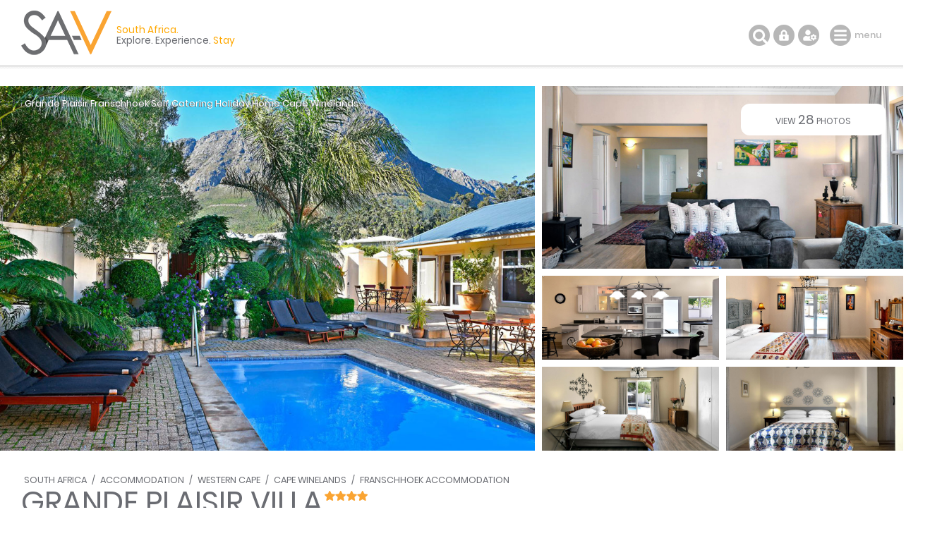

--- FILE ---
content_type: text/html; charset=ISO-8859-1
request_url: https://www.sa-venues.com/visit/grandeplaisir/
body_size: 13620
content:
<!DOCTYPE html>
<html xmlns="http://www.w3.org/1999/xhtml" xml:lang="en" lang="en" xmlns:fb="http://www.facebook.com/2008/fbml">
<head>
	<title>Grande Plaisir Villa in Franschhoek, Western Cape</title>
	<meta name="description" content="4 Star Self Catering in Franschhoek / Located only 10 minutes walk from Franschhoek village centre, Grande Plaisir Villa is an upmarket self-catering ..." />
	<meta name="keywords" content="grande plaisir villa,4 star self catering,franschhoek" />
	<meta name="robots" content="index, follow" />
	<meta name="viewport" content="width=device-width, initial-scale=1.0, maximum-scale=1.0, user-scalable=no" />
	<meta http-equiv="X-UA-Compatible" content="IE=edge,chrome=1" />
	<meta charset="iso-8859-1" />
	<link rel="canonical" href="https://www.sa-venues.com/visit/grandeplaisir/" />
	<link rel="shortcut icon" href="/images/favicon.ico" />
	<link rel="apple-touch-icon" href="/construct/images/apple-touch-icon.png" />
	<link rel="stylesheet" type="text/css" href="/construct/styles/style_2025_6.css" />
<!-- Google Tag Manager -->
<script>(function(w,d,s,l,i){w[l]=w[l]||[];w[l].push({'gtm.start':
new Date().getTime(),event:'gtm.js'});var f=d.getElementsByTagName(s)[0],
j=d.createElement(s),dl=l!='dataLayer'?'&l='+l:'';j.async=true;j.src=
'https://www.googletagmanager.com/gtm.js?id='+i+dl;f.parentNode.insertBefore(j,f);
})(window,document,'script','dataLayer','GTM-TWMW6MP');</script>
<!-- End Google Tag Manager -->
<!-- Google Data Layer -->
<script>
  window.dataLayer = window.dataLayer || [];
  window.dataLayer.push({ 'event': 'viewProduct', 'hrental_id': '9168', 'accommodation': 'Grande Plaisir Villa' });
</script>
<script type="application/ld+json">
{
	"@context" : "http://schema.org",
	"@type" : "LodgingBusiness",
	"name" : "Grande Plaisir Villa",
	"address" : {
		"@type" : "PostalAddress",
		"streetAddress" : "9 Nerina Street",
		"addressLocality" : "Franschhoek",
		"postalCode" : "7690",
		"addressRegion" : "Western Cape",
		"addressCountry" : "South Africa"
	},
	"geo" : {
		"@type" : "GeoCoordinates",
		"latitude" : -33.910059,
		"longitude" : 19.127979
	},
	"image" : "https://www.sa-venues.com/visit/grandeplaisir/01g.jpg",
	"url" : "https://www.sa-venues.com/visit/grandeplaisir/",
	"priceRange" : "Tonight from ZAR 7120 per room per night, based on 2 persons sharing.",
	"aggregateRating" : {
		"@type" : "AggregateRating",
		"reviewCount" : 3,
		"ratingValue" : 5,
		"bestRating" : 5
	},
	"description" : "Located only 10 minutes walk from Franschhoek village centre, Grande Plaisir Villa is an upmarket self-catering holiday villa. From this magnificent location you can enjoy a relaxing getaway while still being close to a range of great activities and attractions ..."
}
</script>
<!-- Facebook Pixel Code -->
<script>
  !function(f,b,e,v,n,t,s)
  {if(f.fbq)return;n=f.fbq=function(){n.callMethod?
  n.callMethod.apply(n,arguments):n.queue.push(arguments)};
  if(!f._fbq)f._fbq=n;n.push=n;n.loaded=!0;n.version='2.0';
  n.queue=[];t=b.createElement(e);t.async=!0;
  t.src=v;s=b.getElementsByTagName(e)[0];
  s.parentNode.insertBefore(t,s)}(window, document,'script',
  'https://connect.facebook.net/en_US/fbevents.js');
  fbq('init', '311014482577276');
  fbq('track', 'PageView');
</script>
<noscript><img height="1" width="1" style="display:none"
  src="https://www.facebook.com/tr?id=311014482577276&ev=PageView&noscript=1"
/></noscript>
<!-- End Facebook Pixel Code -->
</head>
<body class="est info">
<!-- Google Tag Manager (noscript) -->
<noscript><iframe src="https://www.googletagmanager.com/ns.html?id=GTM-TWMW6MP"
height="0" width="0" style="display:none;visibility:hidden"></iframe></noscript>
<!-- End Google Tag Manager (noscript) -->

	<div class="sav_wrap">
		<div id="header">
			<div class="container">
<script type="application/ld+json">
{
	"@context" : "http://schema.org",
	"@type": "BreadcrumbList",
	"itemListElement": [{"@type": "ListItem", "position": 1, "item": {"@id": "https://www.sa-venues.com", "name": "South Africa"}},{"@type": "ListItem", "position": 2, "item": {"@id": "https://www.sa-venues.com/accommodation_south_africa.htm", "name": "South Africa Accommodation"}},{"@type": "ListItem", "position": 3, "item": {"@id": "https://www.sa-venues.com/maps/western_cape_accommodation_map.htm", "name": "Western Cape Accommodation"}},{"@type": "ListItem", "position": 4, "item": {"@id": "https://www.sa-venues.com/accommodation/cape-winelands.php", "name": "Cape Winelands Accommodation"}},{"@type": "ListItem", "position": 5, "item": {"@id": "https://www.sa-venues.com/accommodation/franschhoek.php", "name": "Franschhoek Accommodation"}},{"@type": "ListItem", "position": 6, "item": {"@id": "https://www.sa-venues.com/visit/grandeplaisir/", "name": "Grande Plaisir Villa"}}]
}
</script>
				<div class="breadcrumbs">
<a href="https://www.sa-venues.com" title="South Africa">South Africa</a> / <a href="https://www.sa-venues.com/accommodation_south_africa.htm" title="South Africa Accommodation">Accommodation</a> / <a href="https://www.sa-venues.com/maps/western_cape_accommodation_map.htm" title="Western Cape Accommodation">Western Cape</a> / <a href="https://www.sa-venues.com/accommodation/cape-winelands.php" title="Cape Winelands Accommodation">Cape Winelands</a> / <a href="https://www.sa-venues.com/accommodation/franschhoek.php" title="Franschhoek Accommodation">Franschhoek Accommodation</a>				</div>
				<h1>Grande Plaisir Villa<span class="graded star4"></span></h1>
			</div>
				<ul class="image-gallery">
					<li><a href="https://www.sa-venues.com/visit/grandeplaisir/gallery.php"><img src="https://www.sa-venues.com/visit/grandeplaisir/01.jpg" alt="Grande Plaisir Villa"></a></li>
					<li><img src="https://www.sa-venues.com/visit/grandeplaisir/02g.jpg" alt="Grande Plaisir Villa"><a href="https://www.sa-venues.com/visit/grandeplaisir/gallery.php" class="btn btn_white">view <span>28</span> photos</a></li>
					<li><a href="https://www.sa-venues.com/visit/grandeplaisir/gallery.php"><img src="https://www.sa-venues.com/visit/grandeplaisir/03g.jpg" alt="Grande Plaisir Villa"></a></li>
					<li><a href="https://www.sa-venues.com/visit/grandeplaisir/gallery.php"><img src="https://www.sa-venues.com/visit/grandeplaisir/04g.jpg" alt="Grande Plaisir Villa"></a></li>
					<li><a href="https://www.sa-venues.com/visit/grandeplaisir/gallery.php"><img src="https://www.sa-venues.com/visit/grandeplaisir/05g.jpg" alt="Grande Plaisir Villa"></a></li>					<li><a href="https://www.sa-venues.com/visit/grandeplaisir/gallery.php"><img src="https://www.sa-venues.com/visit/grandeplaisir/06g.jpg" alt="Grande Plaisir Villa"></a></li>				</ul>
				<div class="owl-carousel owl-theme" id="img_gallery">
				<picture><a href="https://www.sa-venues.com/visit/grandeplaisir/gallery.php"><img src="https://www.sa-venues.com/visit/grandeplaisir/01g.jpg" alt="Grande Plaisir Villa"></a></picture>
				<picture><a href="https://www.sa-venues.com/visit/grandeplaisir/gallery.php"><img src="https://www.sa-venues.com/visit/grandeplaisir/02g.jpg" alt="Grande Plaisir Villa"></a></picture>
				<picture><a href="https://www.sa-venues.com/visit/grandeplaisir/gallery.php"><img src="https://www.sa-venues.com/visit/grandeplaisir/03g.jpg" alt="Grande Plaisir Villa"></a></picture>
				<picture><a href="https://www.sa-venues.com/visit/grandeplaisir/gallery.php"><img src="https://www.sa-venues.com/visit/grandeplaisir/04g.jpg" alt="Grande Plaisir Villa"></a></picture>
				<picture><a href="https://www.sa-venues.com/visit/grandeplaisir/gallery.php"><img src="https://www.sa-venues.com/visit/grandeplaisir/05g.jpg" alt="Grande Plaisir Villa"></a></picture>
				<picture><a href="https://www.sa-venues.com/visit/grandeplaisir/gallery.php"><img src="https://www.sa-venues.com/visit/grandeplaisir/06g.jpg" alt="Grande Plaisir Villa"></a></picture>
				<picture><a href="https://www.sa-venues.com/visit/grandeplaisir/gallery.php"><img src="https://www.sa-venues.com/visit/grandeplaisir/07g.jpg" alt="Grande Plaisir Villa"></a></picture>
				<picture><a href="https://www.sa-venues.com/visit/grandeplaisir/gallery.php"><img src="https://www.sa-venues.com/visit/grandeplaisir/08g.jpg" alt="Grande Plaisir Villa"></a></picture>
				<picture><a href="https://www.sa-venues.com/visit/grandeplaisir/gallery.php"><img src="https://www.sa-venues.com/visit/grandeplaisir/09g.jpg" alt="Grande Plaisir Villa"></a></picture>
				<picture><a href="https://www.sa-venues.com/visit/grandeplaisir/gallery.php"><img src="https://www.sa-venues.com/visit/grandeplaisir/10g.jpg" alt="Grande Plaisir Villa"></a></picture>
				<picture><a href="https://www.sa-venues.com/visit/grandeplaisir/gallery.php"><img src="https://www.sa-venues.com/visit/grandeplaisir/11g.jpg" alt="Grande Plaisir Villa"></a></picture>
				<picture><a href="https://www.sa-venues.com/visit/grandeplaisir/gallery.php"><img src="https://www.sa-venues.com/visit/grandeplaisir/12g.jpg" alt="Grande Plaisir Villa"></a></picture>
				<picture><a href="https://www.sa-venues.com/visit/grandeplaisir/gallery.php"><img src="https://www.sa-venues.com/visit/grandeplaisir/13g.jpg" alt="Grande Plaisir Villa"></a></picture>
				<picture><a href="https://www.sa-venues.com/visit/grandeplaisir/gallery.php"><img src="https://www.sa-venues.com/visit/grandeplaisir/14g.jpg" alt="Grande Plaisir Villa"></a></picture>
				<picture><a href="https://www.sa-venues.com/visit/grandeplaisir/gallery.php"><img src="https://www.sa-venues.com/visit/grandeplaisir/15g.jpg" alt="Grande Plaisir Villa"></a></picture>
				<picture><a href="https://www.sa-venues.com/visit/grandeplaisir/gallery.php"><img src="https://www.sa-venues.com/visit/grandeplaisir/16g.jpg" alt=""></a></picture>
				<picture><a href="https://www.sa-venues.com/visit/grandeplaisir/gallery.php"><img src="https://www.sa-venues.com/visit/grandeplaisir/18g.jpg" alt=""></a></picture>
				<picture><a href="https://www.sa-venues.com/visit/grandeplaisir/gallery.php"><img src="https://www.sa-venues.com/visit/grandeplaisir/19g.jpg" alt="Grande Plaisir Villa"></a></picture>
				<picture><a href="https://www.sa-venues.com/visit/grandeplaisir/gallery.php"><img src="https://www.sa-venues.com/visit/grandeplaisir/20g.jpg" alt="Grande Plaisir Villa"></a></picture>
				<picture><a href="https://www.sa-venues.com/visit/grandeplaisir/gallery.php"><img src="https://www.sa-venues.com/visit/grandeplaisir/21g.jpg" alt=""></a></picture>
				<picture><a href="https://www.sa-venues.com/visit/grandeplaisir/gallery.php"><img src="https://www.sa-venues.com/visit/grandeplaisir/22g.jpg" alt=""></a></picture>
				<picture><a href="https://www.sa-venues.com/visit/grandeplaisir/gallery.php"><img src="https://www.sa-venues.com/visit/grandeplaisir/23g.jpg" alt=""></a></picture>
				<picture><a href="https://www.sa-venues.com/visit/grandeplaisir/gallery.php"><img src="https://www.sa-venues.com/visit/grandeplaisir/24g.jpg" alt=""></a></picture>
				<picture><a href="https://www.sa-venues.com/visit/grandeplaisir/gallery.php"><img src="https://www.sa-venues.com/visit/grandeplaisir/25g.jpg" alt=""></a></picture>
				<picture><a href="https://www.sa-venues.com/visit/grandeplaisir/gallery.php"><img src="https://www.sa-venues.com/visit/grandeplaisir/26g.jpg" alt=""></a></picture>
				<picture><a href="https://www.sa-venues.com/visit/grandeplaisir/gallery.php"><img src="https://www.sa-venues.com/visit/grandeplaisir/27g.jpg" alt=""></a></picture>
				<picture><a href="https://www.sa-venues.com/visit/grandeplaisir/gallery.php"><img src="https://www.sa-venues.com/visit/grandeplaisir/28g.jpg" alt=""></a></picture>
				<picture><a href="https://www.sa-venues.com/visit/grandeplaisir/gallery.php"><img src="https://www.sa-venues.com/visit/grandeplaisir/29g.jpg" alt="Grande Plaisir Villa"></a></picture>
				</div>
		</div>
		<div class="summation">Grande Plaisir <a href="https://www.sa-venues.com/westerncape/selfcatering/franschhoek.php">Franschhoek Self Catering</a> <a href="https://www.sa-venues.com/westerncape/villas/cape-winelands.php">Holiday Home Cape Winelands</a></div>
		<div class="page_nav">
			<div class="container">
				<ul class="col col_70">
					<li class="overview"><a href="https://www.sa-venues.com/visit/grandeplaisir/">Overview</a></li>
					<li><a href="rates.php">Rooms & Rates</a></li>
					<li class="reviews"><a href="reviews.php">Reviews <span class="round">3</span></a></li>
					<li><a href="map.php">Map / The Area</a></li>
					<li><a href="gallery.php">Photos<span class="camera"></span></a></li>
					<li class="bookings"><a href="https://www.sa-venues.com/visit/grandeplaisir/booking.php">Make a Booking</a></li>
				</ul>
			</div>
		</div>
		<div id="content clearfix">
			<div class="container">
				<div id="rhc" class="col col_30 right">
					<div class="sticky clearfix listing_special"><span class="icon"></span>						<div class="page_subhead">
							<ul class="tonight_from">
								<li class="text-right">from<br /><i class="strike">7,120</i></li>
																<li class="currency pink"><abbr title="South African Rand">R</abbr></li>
								<li class="rate pink">6764</li>
								<li class="text-left">unit rate per night<br />conditions apply</li>
															</ul>
						</div>
						<form class="bkg_grey" id="frmDates" method="post" action="/construct/pages/establishment-overview.php">
							<input type="hidden" name="availability_check" value="1" />
							<input type="hidden" name="establishment" value="grandeplaisir" />
							<input type="hidden" name="hidden_unitid" id="hidden_unitid" value="" />
							<ul class="bkg_white rhc_dates">
								<li class="check_in"><label for="caleran-start">Check-in</label><input class="col_90" type="text" id="caleran-start" name="date_in" placeholder="Select date" value="Select date" autocomplete="off" /></li>
								<li class="check_out"><label for="caleran-end">Check-out</label><input class="col_90" type="text" id="caleran-end" name="date_out" placeholder="Select date" value="Select date" autocomplete="off" /></li>
							</ul>
<div class="minus_4t mar_15b">Free cancellation up to 7 days before arrival</div><input class="btn btn_yellow" type="submit" name="quote" value="GET A QUOTE" />							
							<input class="btn btn_pink" type="submit" name="book" value="MAKE A BOOKING" />
							<div>instant booking and confirmation possible<span class="instant"></span></div>

						</form>
					</div>					<div class="alt">
						<ul class="ticked">
							<li><span class="secure"></span>Your card is safe with us; strictest card verification in the industry and we don't store card numbers.</li>
							<li><span></span>No service fees; you save!</li>
							<li><span></span>Multiple payment methods: <br />credit card, SID instant EFT, bank transfer.</li>
							<li><span></span>See our <a href="https://www.sa-venues.com/help-desk/guests/009.php" target="_blank" class="ul">Payment Protection Guarantee</a>.</li>
							<li><span></span>All establishment owners / managers are verified (our experience protects you from online fraud)</li>
							<li><span></span>We care. Service with integrity.</li>
						</ul>
						<ul class="list_payments bkg_lgrey text-center">
							<li>Secure your booking</li>
							<li><span class="pay pay_visa" title="VISA"></span></li>
							<li><span class="pay pay_mastercard" title="MasterCard"></span></li>
							<li><span class="pay pay_amex" title="American Express"></span></li>
							<li><span class="pay pay_sid" title="Secure EFT"></span></li>
							<li><span class="pay pay_eft" title="EFT"></span></li>
						</ul>
					</div>
						<ul class="no_list bkg_grey text-center">
							<li>Für Deutsche Reisende</li>
							<li><a href="https://www.suedafrika-reise.net/besuchen/grandeplaisir/" class="btn btn_white">Auf Deutsch</a></li>
						</ul>
						<div class="protected"><span class="paymentprotection"></span>Our <a href="https://www.sa-venues.com/help-desk/guests/009.php" target="_blank" class="green">Payment Protection Guarantee</a> only applies if your deposit payment is made via SA-Venues.com</div>
					
				</div>
				
				<div id="lhc" class="col col_70 pad_50r">
					<div class="section est_about">
						<div class="col col_100 box rounded pad_15 mar_45b verified the_special">
						<h3 class="col col_20"><span></span>On Special</h3>
						<p class="col col_80 f2 pad_15t pad_30l"><b>Flash Sale</b>Discounted rates exclusive to SA-Venues.com users. Valid for a limited time only.</p>
</div>					<ul class="glance">
						<li class="prop_type"><span></span>Property Type<b>House</b></li>
						<li class="prop_guests"><span></span>Guests<b>6</b></li>
						<li class="prop_beds"><span></span>Bedrooms<b>3</b></li>
						<li class="prop_baths"><span></span>Bathrooms<b>3</b></li>
<li class="black pad_30t">+<b>&nbsp;</b></li><li><ul class="facilities">								<li class="pool" title="Swimming pool on site"><span></span>FEATURE<b>Pool</b></li>
</ul></li>					</ul>
						<h2>About Grande Plaisir Villa</h2>
						<p>Located only 10 minutes walk from Franschhoek village centre, Grande Plaisir Villa is an upmarket self-catering holiday home. From this magnificent location you can enjoy a relaxing getaway while still being close to a range of great activities, attractions, restaurants and more.</p>
	<h3>Self Catering Accommodation</h3>
	<p>This luxury villa sleeps six guests in three bedrooms. Each air-conditioned bedroom has its own en-suite bathroom, complete with double showers. The rooms all have queen size beds, with quality linen and a handmade quilt.</p>
	<p>The villa is tastefully decorated with light and spacious rooms, furnished to a high quality throughout. There are comfortable living room has a fireplace and there is a fully fitted kitchen with granite work surfaces.</p>
	<p>Outside is a lovely rose garden and pool area, with braai facilities, pizza oven and shady dining area. The property is fully serviced and there is secure off-street parking behind electric gate.</p>
	<h3>Facilities</h3>
	<p>• Secure parking
	<br />• FREE Wi-Fi 
	<br />• Braai area and pizza oven</p>
	<h3>Attractions and Activities</h3>
	<p>• <a class="match" href="https://www.sa-venues.com/attractionswc/dutoitskloof-pass.php">Du Toitskloof Pass</a>
	<br />• Wine tasting at various estates
	<br />• <a class="match" href="https://www.sa-venues.com/game-reserves/paarl-mountain.php">Paarl Mountain Nature Reserve</a></p>					</div>

				</div>
					<div class="clear"></div>
					<div class="col col_70 pad_50r">
					<h2>Features you'll appreciate</h2>
					<ul class="facilities">
						<li class="pool" title="Swimming pool on site"><span></span>swimming<br />pool</li>
						<li class="power" title="Power stays on"><span></span>always on</li>
						<li class="aircon" title="Guest rooms are airconditioned"><span></span>air-con</li>
						<li class="wifi" title="Free wifi is available"><span></span>wifi</li>
						<li class="park" title="Free parking is available"><span></span>parking</li>
						<li class="kitchen" title="Fully equipped kitchen"><span></span>kitchen</li>
						<li class="braai" title="Braai area / BBQ"><span></span>braai / bbq</li>
<!--<li class="reveal"><a href="javascript: void(0);" class="show">show all</a></li>-->
					</ul>
				</div>
			</div>
			<div class="container">
				<div class="col col_70 pad_50r">
					<div class="facilities_list box minus_1t pad_25b pad_15l">
						<div class="fac_group">
							<div class="color_key border dotted"><span class="mar_10r tick_grey">provided</span><span class="tick_orange">only in some rooms</span></div>
							<h3>In Room / Unit</h3>
							<ul class="checked columns three"><li>Additional bed / mattress</li><li>Air-conditioning</li><li>Area information booklet</li><li>Bathrobes</li><li>Bathroom (en-suite)</li><li>Bathroom towels supplied</li><li>Bed linen supplied</li><li>Children: cot, highchair, etc.</li><li>Cleaning materials supplied</li><li class="orange">Clock radio</li><li>Complimentary toiletries</li><li class="orange">Fan(s)</li><li>Fireplace</li><li>Hairdryer</li><li>Heater(s)</li><li>International plug point(s)</li><li>Internet connection (wireless)</li><li>Iron / trouser press</li><li>Kitchen (fully equipped)</li><li>Patio / verandah / balcony</li><li class="orange">Private pool</li><li>Safe for valuables</li><li>Smoking: not allowed</li><li>Tea and coffee facilities</li><li>Television (with satellite)</li></ul>
						</div>
						<div class="fac_group">
							<h3>On Site</h3>
							<ul class="checked columns three"><li>Air-conditioning</li><li>Child friendly (all ages)</li><li>Garden(s)</li><li>Housekeeping (daily)</li><li>Laundry service</li><li>Parking (off street)</li><li>Parking (undercover)</li><li>Reception (24 hours)</li><li>Safe deposit box (reception)</li><li>Security (alarm system)</li><li>Smoking: none indoors</li><li>Swimming pool</li></ul>
						</div>
						<div class="fac_group">
							<h3>Loadshedding Facilities</h3>
							<p class="mar_15 minus_11t"><abbr title="It refers to the temporary suspension of electricity provided by Eskom, South Africa's electricity provider, to reduce consumption and thereby the load on the national grid. To compensate, South African property owners are turning to solar power, inverters with backup batteries or in some cases generators to keep the power on, wherever feasible.">What is loadshedding?</abbr> Currently suspended.</p>
							<ul class="checked columns one"><li>Inverter and backup batteries</li></ul>
						</div>
						<div class="fac_group">
							<h3>Food & Drink</h3>
							<ul class="checked columns three"><li>Braai / barbeque (BBQ)</li><li>Complimentary tea / coffee</li></ul>
						</div>
						<div class="fac_group">
							<h3>Internet</h3>
							<ul class="checked columns three"><li>Free Wi-Fi</li></ul>
						</div>
						<div class="fac_group">
							<h3>Transfers</h3>
							<ul class="checked columns three"><li>Other transfers available</li></ul>
						</div>
					</div>
					<div class="section est_rates">
						<h2>Rooms & Rates</h2>
						<p>Select your check-in and check-out dates to view availability and the rates applicable.</p>
						<div class="box room border mar_25t">
							<div class="head clearfix">
								<h3 class="col col_70"><span>Grande Plaisir Villa</span></h3>
								<div class="col col_30 right"><a href="javascript: void(0);" class="btn btn_yellow date_selector" data-rtid="71861">See rates &amp; availability</a></div>
							</div>
							<div class="body clearfix">
								<div class="owl-carousel owl-theme listing_gallery img room_thumbs"><picture class="item" data-src="https://www.sa-venues.com/visit/grandeplaisir/01.jpg"><a href="javascript: void();"><img class="owl-lazy" data-src="https://www.sa-venues.com/visit/grandeplaisir/01m.jpg" alt="Grande Plaisir Villa" class="room_img"></a></picture><picture class="item" data-src="https://www.sa-venues.com/visit/grandeplaisir/02.jpg"><a href="javascript: void();"><img class="owl-lazy" data-src="https://www.sa-venues.com/visit/grandeplaisir/02m.jpg" alt="Grande Plaisir Villa" class="room_img"></a></picture><picture class="item" data-src="https://www.sa-venues.com/visit/grandeplaisir/03.jpg"><a href="javascript: void();"><img class="owl-lazy" data-src="https://www.sa-venues.com/visit/grandeplaisir/03m.jpg" alt="Grande Plaisir Villa" class="room_img"></a></picture><picture class="item" data-src="https://www.sa-venues.com/visit/grandeplaisir/04.jpg"><a href="javascript: void();"><img class="owl-lazy" data-src="https://www.sa-venues.com/visit/grandeplaisir/04m.jpg" alt="Grande Plaisir Villa" class="room_img"></a></picture><picture class="item" data-src="https://www.sa-venues.com/visit/grandeplaisir/05.jpg"><a href="javascript: void();"><img class="owl-lazy" data-src="https://www.sa-venues.com/visit/grandeplaisir/05m.jpg" alt="Grande Plaisir Villa" class="room_img"></a></picture><picture class="item" data-src="https://www.sa-venues.com/visit/grandeplaisir/06.jpg"><a href="javascript: void();"><img class="owl-lazy" data-src="https://www.sa-venues.com/visit/grandeplaisir/06m.jpg" alt="Grande Plaisir Villa" class="room_img"></a></picture><picture class="item" data-src="https://www.sa-venues.com/visit/grandeplaisir/07.jpg"><a href="javascript: void();"><img class="owl-lazy" data-src="https://www.sa-venues.com/visit/grandeplaisir/07m.jpg" alt="Grande Plaisir Villa" class="room_img"></a></picture><picture class="item" data-src="https://www.sa-venues.com/visit/grandeplaisir/09.jpg"><a href="javascript: void();"><img class="owl-lazy" data-src="https://www.sa-venues.com/visit/grandeplaisir/09m.jpg" alt="Grande Plaisir Villa" class="room_img"></a></picture><picture class="item" data-src="https://www.sa-venues.com/visit/grandeplaisir/10.jpg"><a href="javascript: void();"><img class="owl-lazy" data-src="https://www.sa-venues.com/visit/grandeplaisir/10m.jpg" alt="Grande Plaisir Villa" class="room_img"></a></picture><picture class="item" data-src="https://www.sa-venues.com/visit/grandeplaisir/11.jpg"><a href="javascript: void();"><img class="owl-lazy" data-src="https://www.sa-venues.com/visit/grandeplaisir/11m.jpg" alt="Grande Plaisir Villa" class="room_img"></a></picture><picture class="item" data-src="https://www.sa-venues.com/visit/grandeplaisir/12.jpg"><a href="javascript: void();"><img class="owl-lazy" data-src="https://www.sa-venues.com/visit/grandeplaisir/12m.jpg" alt="Grande Plaisir Villa" class="room_img"></a></picture><picture class="item" data-src="https://www.sa-venues.com/visit/grandeplaisir/13.jpg"><a href="javascript: void();"><img class="owl-lazy" data-src="https://www.sa-venues.com/visit/grandeplaisir/13m.jpg" alt="Grande Plaisir Villa" class="room_img"></a></picture><picture class="item" data-src="https://www.sa-venues.com/visit/grandeplaisir/14.jpg"><a href="javascript: void();"><img class="owl-lazy" data-src="https://www.sa-venues.com/visit/grandeplaisir/14m.jpg" alt="Grande Plaisir Villa" class="room_img"></a></picture><picture class="item" data-src="https://www.sa-venues.com/visit/grandeplaisir/15.jpg"><a href="javascript: void();"><img class="owl-lazy" data-src="https://www.sa-venues.com/visit/grandeplaisir/15m.jpg" alt="Grande Plaisir Villa" class="room_img"></a></picture><picture class="item" data-src="https://www.sa-venues.com/visit/grandeplaisir/19.jpg"><a href="javascript: void();"><img class="owl-lazy" data-src="https://www.sa-venues.com/visit/grandeplaisir/19m.jpg" alt="Grande Plaisir Villa" class="room_img"></a></picture><picture class="item" data-src="https://www.sa-venues.com/visit/grandeplaisir/20.jpg"><a href="javascript: void();"><img class="owl-lazy" data-src="https://www.sa-venues.com/visit/grandeplaisir/20m.jpg" alt="Grande Plaisir Villa" class="room_img"></a></picture><picture class="item" data-src="https://www.sa-venues.com/visit/grandeplaisir/29.jpg"><a href="javascript: void();"><img class="owl-lazy" data-src="https://www.sa-venues.com/visit/grandeplaisir/29m.jpg" alt="Grande Plaisir Villa" class="room_img"></a></picture></div>
								<p class="mar_5t">Sleeps: 6 guests (max 6 adults)<br />Children: from 0-12 years are allowed; over 12 years treated as adults</p><div class="desc"><p>This is luxury villa sleeps six guests in three bedrooms. Each air-conditioned bedroom has its own en-suite bathroom, complete with double showers. The rooms all have queen size beds, with quality linen and a handmade quilt. The Villa is tastefully decorated with light and spacious rooms, furnished to a high quality throughout. There are comfortable living room has a fireplace and there is a fully fitted kitchen with granite work surfaces. Outside is a lovely rose garden and pool area, with braai facilities, pizza oven and shady dining area. The property is fully serviced and there is secure off-street parking behind electric gate.</p><ul class="pad_0l f2 checked mar_5t"><li class="col col_50">Additional bed / mattress&nbsp;&nbsp;</li><li class="col col_50">Air-conditioning&nbsp;&nbsp;</li><li class="col col_50">Area information booklet&nbsp;&nbsp;</li><li class="col col_50">Bathrobes&nbsp;&nbsp;</li><li class="col col_50">Bathroom (en-suite)&nbsp;&nbsp;</li><li class="col col_50">Bathroom towels supplied&nbsp;&nbsp;</li><li class="col col_50">Bed linen supplied&nbsp;&nbsp;</li><li class="col col_50">Children: cot, highchair, etc.&nbsp;&nbsp;</li><li class="col col_50">Cleaning materials supplied&nbsp;&nbsp;</li><li class="col col_50">Complimentary toiletries&nbsp;&nbsp;</li><li class="col col_50">Fireplace&nbsp;&nbsp;</li><li class="col col_50">Hairdryer&nbsp;&nbsp;</li><li class="col col_50">Heater(s)&nbsp;&nbsp;</li><li class="col col_50">International plug point(s)&nbsp;&nbsp;</li><li class="col col_50">Internet connection (wireless)&nbsp;&nbsp;</li><li class="col col_50">Iron / trouser press&nbsp;&nbsp;</li><li class="col col_50">Kitchen (fully equipped)&nbsp;&nbsp;</li><li class="col col_50">Patio / verandah / balcony&nbsp;&nbsp;</li><li class="col col_50">Safe for valuables&nbsp;&nbsp;</li><li class="col col_50">Smoking: not allowed&nbsp;&nbsp;</li><li class="col col_50">Tea and coffee facilities&nbsp;&nbsp;</li><li class="col col_50">Television (with satellite)</li></ul></div>
							</div>
						</div>
						<div class="mar_20t"><div class="col none mar_5r"><a href="rates.php" class="btn btn_yellow">view rates</a></div>
						<div class="col none"><a href="booking.php" class="btn btn_green">make a booking</a></div></div>
					</div>
					<div class="mar_75t mar_50b est_tour">
						<h2>Take the Tour</h2>
						<div class="masonry">
							<div class="item"><a href="https://www.sa-venues.com/visit/grandeplaisir/gallery.php"><img src="https://www.sa-venues.com/visit/grandeplaisir/07m.jpg" alt="Grande Plaisir Villa" /></a></div>
							<div class="item"><a href="https://www.sa-venues.com/visit/grandeplaisir/gallery.php"><img src="https://www.sa-venues.com/visit/grandeplaisir/08m.jpg" alt="Grande Plaisir Villa" /></a></div>
							<div class="item"><a href="https://www.sa-venues.com/visit/grandeplaisir/gallery.php"><img src="https://www.sa-venues.com/visit/grandeplaisir/09m.jpg" alt="Grande Plaisir Villa" /></a></div>
							<div class="item"><a href="https://www.sa-venues.com/visit/grandeplaisir/gallery.php"><img src="https://www.sa-venues.com/visit/grandeplaisir/10m.jpg" alt="Grande Plaisir Villa" /></a></div>
							<div class="item"><a href="https://www.sa-venues.com/visit/grandeplaisir/gallery.php"><img src="https://www.sa-venues.com/visit/grandeplaisir/11m.jpg" alt="Grande Plaisir Villa" /></a></div>
							<div class="item"><a href="https://www.sa-venues.com/visit/grandeplaisir/gallery.php"><img src="https://www.sa-venues.com/visit/grandeplaisir/12m.jpg" alt="Grande Plaisir Villa" /></a></div>
							<div class="item"><a href="https://www.sa-venues.com/visit/grandeplaisir/gallery.php"><img src="https://www.sa-venues.com/visit/grandeplaisir/13m.jpg" alt="Grande Plaisir Villa" /></a></div>
							<div class="item"><a href="https://www.sa-venues.com/visit/grandeplaisir/gallery.php"><img src="https://www.sa-venues.com/visit/grandeplaisir/14m.jpg" alt="Grande Plaisir Villa" /></a></div>
							<div class="item"><a href="https://www.sa-venues.com/visit/grandeplaisir/gallery.php"><img src="https://www.sa-venues.com/visit/grandeplaisir/15m.jpg" alt="Grande Plaisir Villa" /></a></div>
							<div class="item"><a href="https://www.sa-venues.com/visit/grandeplaisir/gallery.php"><img src="https://www.sa-venues.com/visit/grandeplaisir/16m.jpg" alt="Grande Plaisir Villa" /></a></div>
							<div class="item"><a href="https://www.sa-venues.com/visit/grandeplaisir/gallery.php"><img src="https://www.sa-venues.com/visit/grandeplaisir/18m.jpg" alt="Grande Plaisir Villa" /></a></div>
							<div class="item"><a class="btn btn_yellow" href="https://www.sa-venues.com/visit/grandeplaisir/gallery.php">see all 28 photos</a></div>
						</div>
					</div>
					<div class="section est_reviews mar_50b clearfix">
						<h2>Guest Reviews</h2>
						<p>3 Reviews from SA-Venues.com travellers. All reviews are verified.</p>
						<div class="box review border mar_5t">
							<div class="head"><p>Verified review<span class="rated rating5">excellent</span></p></div>
							<div class="body">
								<div class="desc"><p>We have had a glorious stay in your idyllic cottage.  The attention to detail & great recommendations turned a lovely break into a fantastic one, thank you, we really hope to return!</p></div>
								<p class="review_date">December 2017</p>
							</div>
						</div>
						<p class="reviewer mar_20b"><span></span>Graig Barlow (Wiltshire, England)</p>
						<div class="box review border mar_5t">
							<div class="head"><p>Verified review<span class="rated rating5">excellent</span></p></div>
							<div class="body">
								<div class="desc"><p>Wonderful weekend away - Grande Plaisir was perfect - great hospitality, lovely facilities - we loved the pizza oven, and despite the cold weather, the heaters and electric blankets kept us warm - will definitely return</p></div>
								<p class="review_date">July 2016</p>
							</div>
						</div>
						<p class="reviewer mar_20b"><span></span>Robyn K. (Cape Town)</p>
						<div class="col none"><a href="reviews.php" class="btn btn_yellow">see all 3 reviews</a></div>
</div>
						<div class="col col_100 box rounded pad_15 mar_50t mar_50b verified">
							<h3 class="col col_20"><span></span>Verified Host</h3>
							<ul class="col col_80 mar_10t mar_10b checked columns two f2">
								<li>Telephone number verified</li>
								<li>Email addressed verified</li>
								<li>Host identification on file</li>
								<li>Proof of address on file</li>
								<li><span></span>Host on SA-Venues.com for 10 years</li>
							</ul>
						</div>

					<div class="col col_100 box mar_50b">
						<div class="head"><h3>Need to Know</h3></div>
						<div class="body">
							<div class="columns two">
<p><b>Response time</b>Grande Plaisir Villa typically responds to requests in 5-10 minutes.</p>
								<p><b>Child policy</b>Children of all ages are welcome.</p>
							<p><b>Closest airport(s)</b>Cape Town International - 75km</p>								<p><b>Check-in/-out times</b>Check-in from 14h00<br />Check-out by 10h00<br /><br />Early check-ins are available, just arrange before hand. Late check-out also available - please just ask in advance.</p>

								<p><b>Payment methods accepted by the property</b>
Paypal, Visa, Mastercard, EFT or secure online payment via SA-Venues.com</p>
								<p><b>Host on SA-Venues.com for 10 years</b></p>
							</div>
						</div>
					</div>

					<div class="section est_categories">
						<h2>Find Grande Plaisir Villa in these collections</h2>
						<div class="mar_20t">
<div class="col none"><a href="https://www.sa-venues.com/westerncape/selfcatering/franschhoek.php" class="btn btn_yellow" title="Franschhoek Self Catering">Self Catering</a></div> 						</div>
					</div>
					<div class="section est_hood pad_50b">
						<h2>The neighbourhood</h2>
						<p>Find out more about Franschhoek as a destination</p>
						<div class="mar_20t">
							<div class="col none"><a href="https://www.sa-venues.com/attractionswc/franschhoek.php" class="btn btn_yellow" title="About Franschhoek">about</a></div>
							<div class="col none"><a href="https://www.sa-venues.com/destinations/westerncape/franschhoek/attractions/" class="btn btn_yellow" title="Franschhoek Attractions">attractions</a></div>
							<div class="col none"><a href="https://www.sa-venues.com/things-to-do/westerncape/bysuburb/franschhoek/" class="btn btn_yellow" title="Franschhoek Things To Do">things to do</a></div>
						</div>
						<h2 class="mar_50t">Holiday Villas near Grande Plaisir Villa</h2>
						<p>FIND / <a href="https://www.sa-venues.com/south-africa-holiday-houses.htm">South Africa Villas</a> / <a href="https://www.sa-venues.com/westerncape/villas/">Western Cape Villas</a> / <a href="https://www.sa-venues.com/westerncape/villas/cape-winelands.php">Cape Winelands Villas</a> / <a href="https://www.sa-venues.com/westerncape/villas/franschhoek.php">Franschhoek Villas</a></p>
					</div>
				</div>
			</div>
			<div class="breakout">
				<a href="map.php"><div id="mapcanvas"></div></a>

<!-- leaflet map -->
<script type="text/javascript" src="/construct/scripts/leaflet/leaflet.js"></script>
<script type="text/javascript" src="/construct/scripts/leaflet-providers/leaflet-providers.js"></script>
<script>
	var mymap = L.map('mapcanvas', {scrollWheelZoom: false}).setView([-33.910059, 19.127979], 15);
	L.tileLayer.provider('OpenStreetMap.Mapnik').addTo(mymap);
	L.marker([-33.910059, 19.127979]).addTo(mymap)
		.bindPopup('<h4>Grande Plaisir Villa</h4><a href="booking.php" class="btn btn_yellow">Make a booking</a>').openPopup();
</script><!-- end -->

			</div>		</div>

		<div class="sav_menu">
			<div class="container">
				<a href="https://www.sa-venues.com/" title="Accommodation South Africa - SA-Venues.com"><span id="logo"></span></a><div class="tagline"><span class="block">South Africa. </span>Explore. Experience. <span>Stay</span></div>
				<ul class="sav_tools">
					<li class="mar_15l"><a id="menu" href="javascript: void(0);" title="Navigation">menu</a></li>
					<li class="z_not drop"><a id="settings" href="javascript: void(0);" title="Settings"></a><ul class="options">
						<li class="head">Languages</li>
						<li>English</li>
						<li><a href="https://www.suedafrika-reise.net/besuchen/grandeplaisir/">Deutsch</a></li>
						<li class="head">Currency</li>
						<li>South African Rand</li>
					</ul></li>
					<li class="z_not drop"><a id="login" href="javascript: void(0);" title="Login to your dashboard"></a><ul class="options">
						<li class="head">Login</li>
						<li><a href="https://www.sa-venues.com/dashboard/guest/login/" rel="nofollow">Guest</a></li>
						<li><a href="https://www.sa-venues.com/dashboard/establishment/login/" rel="nofollow">Property</a></li>
					</ul></li>
					<li><a href="javascript: void(0);" title="Search this site" id="search"></a></li>
				</ul>
				<ul class="sav_nav">
					<li class="drop" id="nav_dest"><a href="https://www.sa-venues.com/regions/default.htm" id="href_dest">Destinations<span class="chevron"></span></a><div class="subnav double"><ul>
							<li class="head head_first">Information</li>
							<li><a href="https://www.sa-venues.com/general_info_nationwide.htm">Introduction to South Africa</a></li>
							<li><a href="https://www.sa-venues.com/tourist_attractions_south_africa.htm">Tourist Attractions</a></li>
							<li><a href="https://www.sa-venues.com/maps/default.htm">Maps / Atlas</a></li>
							<li><a href="https://blog.sa-venues.com/" target="_blank">South Africa Travel Blog</a>
							<span>First-hand accounts, tips and <br />experiences in our beautiful country</span></li>
						</ul><ul>
							<li class="head">By Province</li>
							<li><a href="https://www.sa-venues.com/westcape.htm">Western Cape</a></li>
							<li><a href="https://www.sa-venues.com/garden_route.htm">Garden Route</a></li>
							<li><a href="https://www.sa-venues.com/eastcape.htm">Eastern Cape</a></li>
							<li><a href="https://www.sa-venues.com/kwazulu_natal.htm">KwaZulu Natal</a></li>
							<li><a href="https://www.sa-venues.com/gauteng.htm">Gauteng</a></li>
							<li><a href="https://www.sa-venues.com/mpumalanga.htm">Mpumalanga</a></li>
							<li><a href="https://www.sa-venues.com/north_province.htm">Limpopo</a></li>
							<li><a href="https://www.sa-venues.com/north_west_province.htm">North West</a></li>
							<li><a href="https://www.sa-venues.com/free_state.htm">Free State</a></li>
							<li><a href="https://www.sa-venues.com/northern_cape.htm">Northern Cape</a></li>
						</ul></div></li>
					<li class="drop" id="nav_accom"><a href="https://www.sa-venues.com/accommodation_south_africa.htm" id="href_accom">Accommodation<span class="chevron"></span></a><div class="subnav triple"><ul>
							<li class="head head_first">Categories</li>
							<li><a href="https://www.sa-venues.com/hotels_south_africa.htm">South Africa Hotels</a></li>
							<li><a href="https://www.sa-venues.com/guest_houses_south_africa1.htm">Guest Houses</a></li>
							<li><a href="https://www.sa-venues.com/bed_and_breakfast_nationwide.htm">Bed and Breakfast</a></li>
							<li><a href="https://www.sa-venues.com/self_catering_nationwide.htm">Self Catering</a></li>
							<li><a href="https://www.sa-venues.com/accommodation/gamelodges.php">Game Lodges / Safaris</a></li>
							<li><a href="https://www.sa-venues.com/no/guestlog.htm">Search By Map</a></li>
							<li><a href="https://www.sa-venues.com/accommodation_special_category.htm">Interests &amp; Special Needs</a>
							<span>Pet- and wheelchair-friendly, <br />guest farms, golf lodges, <br />safaris, hot tubs, birding, etc</span></li>
							<li><a href="https://www.sa-venues.com/no/special_offers.htm" class="btn btn_pink">Special Offers</a></li>
						</ul>
						<ul>
							<li class="head">By Province</li>
							<li><a href="https://www.sa-venues.com/maps/western_cape_accommodation_map.htm">Western Cape</a></li>
							<li><a href="https://www.sa-venues.com/garden_route_accommodation.htm">Garden Route</a></li>
							<li><a href="https://www.sa-venues.com/eastern_cape_accommodation.htm">Eastern Cape</a></li>
							<li><a href="https://www.sa-venues.com/kwazulu_natal_accommodation.htm">KwaZulu Natal</a></li>
							<li><a href="https://www.sa-venues.com/gauteng_index.htm">Gauteng</a></li>
							<li><a href="https://www.sa-venues.com/mpumalanga_accommodation.htm">Mpumalanga</a></li>
							<li><a href="https://www.sa-venues.com/limpopo_accommodation.htm">Limpopo</a></li>
							<li><a href="https://www.sa-venues.com/north_west_accommodation.htm">North West</a></li>
							<li><a href="https://www.sa-venues.com/free_state_accommodation.htm">Free State</a></li>
							<li><a href="https://www.sa-venues.com/northern_cape_accommodation.htm">Northern Cape</a></li>
						</ul><ul>
                            <li class="head">Popular</li>
                            <li><a href="https://www.sa-venues.com/capetown-accommodation.php">Cape Town</a></li>
                            <li><a href="https://www.sa-venues.com/accommodation/johannesburg.php">Johannesburg</a></li>
							<li><a href="https://www.sa-venues.com/accommodation/sandton.php">Sandton</a></li>
                            <li><a href="https://www.sa-venues.com/accommodation/pretoria.php">Pretoria</a></li>
                            <li><a href="https://www.sa-venues.com/accommodation/durban.php">Durban</a></li>
                            <li><a href="https://www.sa-venues.com/accommodation/portelizabeth.php">Port Elizabeth</a></li>
                            <li><a href="https://www.sa-venues.com/accommodation/knysna.php">Knysna</a></li>
                            <li><a href="https://www.sa-venues.com/accommodation/kruger-national-park.php">Kruger Park</a></li>
                            <li><a href="https://www.sa-venues.com/accommodation/cape-winelands.php">Cape Winelands</a></li>
                            <li><a href="https://www.sa-venues.com/accommodation/drakensberg.php">Drakensberg</a></li>
						</ul></div></li>
					<li class="drop" id="nav_hot"><a href="https://www.sa-venues.com/hotels_south_africa.htm" id="href_hot">Hotels<span class="chevron"></span></a><div class="subnav single"><ul>
							<li class="head head_first">By Province</li>
							<li><a href="https://www.sa-venues.com/westerncape-hotels.php">Western Cape Hotels</a></li>
							<li><a href="https://www.sa-venues.com/east_cape_hotels.htm">Eastern Cape Hotels</a></li>
							<li><a href="https://www.sa-venues.com/kwazulu_hotels.htm">KwaZulu Natal Hotels</a></li>
							<li><a href="https://www.sa-venues.com/gauteng_hotels.htm">Gauteng Hotels</a></li>
							<li><a href="https://www.sa-venues.com/mpumalanga_hotels.htm">Mpumalanga Hotels</a></li>
							<li><a href="https://www.sa-venues.com/north_province_hotels.htm">Limpopo Hotels</a></li>
							<li><a href="https://www.sa-venues.com/northwest-hotels.php">North West Hotels</a></li>
							<li><a href="https://www.sa-venues.com/free_state_hotels.htm">Free State Hotels</a></li>
							<li><a href="https://www.sa-venues.com/north_cape_hotels.htm">Northern Cape Hotels</a></li>
							<li class="head">Popular Searches</li>
							<li><a href="https://www.sa-venues.com/capetown-hotels.php">Cape Town Hotels</a></li>
							<li><a href="https://www.sa-venues.com/garden_route_hotels.htm">Garden Route Hotels</a></li>
							<li><a href="https://www.sa-venues.com/kwazulunatal/hotels/durban.php">Durban Hotels</a></li>
							<li><a href="https://www.sa-venues.com/hotels/johannesburg.php">Johannesburg Hotels</a></li>
						</ul></div></li>
					<li class="drop" id="nav_out"><a href="https://www.sa-venues.com/out-about.htm" id="href_out">Out &amp; About<span class="chevron"></span></a><div class="subnav single"><ul>
							<li class="head head_first">Proudly South African</li>
							<li><a href="https://www.sa-venues.com/activities/default.htm">Adventures &amp; Outdoor Activities</a></li>
							<li><a href="https://www.sa-venues.com/game_lodges_nationwide_south_afr.htm">Game Reserves</a></li>
							<li><a href="https://www.sa-venues.com/things-to-do/">Things To Do</a></li>
							<li><a href="https://www.sa-venues.com/events/">Events in South Africa</a></li>
							<li><a href="https://www.sa-venues.com/activities/hiking.php">Hiking Trails</a></li>
							<li><a href="https://www.sa-venues.com/health_resorts_south_africa.htm">Health Resorts &amp; Spas</a></li>
							<li><a href="https://www.sa-venues.com/golf_courses_south_africa.htm">Golf Courses</a></li>
							<li><a href="https://www.sa-venues.com/attractionswc/wine-estates/default.php">Wine Estates</a></li>
							<li><a href="https://www.sa-venues.com/national-botanical-gardens.htm">Botanical Gardens</a></li>
							<li><a href="https://www.sa-venues.com/unesco_world_heritage_sites.htm">World Heritage Sites</a></li>
							<li class="head">Made in South Africa</li>
							<li><a href="https://www.sa-venues.com/wildlife/default.htm">Wildlife</a></li>
							<li><a href="https://www.sa-venues.com/wildlife/south_africa_birdlife.htm">Birdlife</a></li>
							<li><a href="https://www.sa-venues.com/plant-life/">Plantlife</a></li>
							<li><a href="https://www.sa-venues.com/cuisine.htm">Cuisine</a></li>
							<li><a href="https://www.sa-venues.com/sa_languages_and_culture.htm">Languages &amp; Culture</a></li>
						</ul></div></li>
					<li><a href="https://www.sa-venues.com/south-africa-safaris.htm">Touring</a></li>
					<li><a href="https://www.sa-venues.com/south-africa-conferences.htm">Conferences</a></li>
					<li><a href="https://www.sa-venues.com/weddings/default.htm">Weddings</a></li>
				</ul>
			</div>
		</div>
		<div class="sav_locator">
			<div class="container">
				<form id="frmDestination" class="col col_75 right" method="post" action="https://www.sa-venues.com/visit/grandeplaisir/">
					<input type="hidden" name="dest_hidden" id="dest_hidden" value="" />
					<input type="hidden" name="dates_hidden" id="dates_hidden" value="" />
					<ul>
						<li class="sav_where col_25">
							<div class="inputs"><input type="text" class="col_20 typeahead_dest" title="Start typing to select a destination or hotel" placeholder="I want to go to ..." value="" id="search_dest" /><label for="search_dest">I want to go to ...</label><span class="icon"></span></div>
						</li>
						<li class="sav_when col_25"><input type="text" class="col_20" value="" id="search_dates" autocomplete="off" placeholder="Check-in and check-out" /><label for="search_dates">Check-in and check-out</label><span class="icon"></span></li>
						<li class="sav_search col_15"><input class="btn btn_yellow btnfilter" type="submit" name="search_destinations" value="Search" /></li>
					</ul>
				</form>
			</div>
		</div>
		<div id="footer">
			<div class="container">
				<div class="col col_15">
					<h6>About Us</h6>
					<ul>
						<li><a href="https://www.sa-venues.com/contact.htm">Contact SA-V</a></li>
						<li><a href="https://www.sa-venues.com/no/disclaimer.htm">Disclaimer</a></li>
						<li><a href="https://www.sa-venues.com/include/privacy.htm">Privacy Policy</a></li>
						<li><a href="https://www.sa-venues.com/no/copyright.htm">Copyright / Legal</a></li>
						<li><a href="https://www.sa-venues.com/no/termsofuse.php">Terms of Use</a></li>
						<li><a href="https://www.sa-venues.com/dashboard/establishment/login/" target="_blank" rel="nofollow">Establishment Login</a></li>
					</ul>
				</div>
				<div class="col col_45">
					<div class="box columns two rule">
						<h6>Why book with us?</h6>
						<ul class="ticked">
							<li><span class="secure"></span>Strictest card verification in the industry. Your card is safe with us.</li>
							<li><span></span>We don't store credit card details so they can't be compromised.</li>
							<li><span></span>Responsible travellers buy local. We're proudly South African!</li>
							<li><span></span>Protection from online fraud: all property owners are verified.</li>
							<li><span></span>Your privacy guaranteed. We won't share your contact details. Ever.</li>
							<li><span></span>We don't charge airy-fairy service fees; so you save!</li>
							<li class="exit"><a href="https://www.sa-venues.com/help-desk/guests/008.php">Want more reasons?</a></li>
						</ul>
					</div>
				</div>
				<div class="col col_40 pad_50l">
					<h6>Let us inspire you</h6>
					<ul class="social columns three">
						<li><a href="//www.facebook.com/SAVenues" target="_blank" rel="nofollow"><span class="fb"></span>Facebook</a></li>
						<li><a href="//www.instagram.com/savenues/" target="_blank" rel="nofollow"><span class="ig"></span>Instagram</a></li>
						<li><a href="//twitter.com/savenuescom" target="_blank" rel="nofollow"><span class="tw"></span>Twitter</a></li>
						<li><a href="//za.pinterest.com/savenues/" target="_blank" rel="nofollow"><span class="pt"></span>Pinterest</a></li>
						<li><a href="https://blog.sa-venues.com/" target="_blank"><span class="bl"></span>Blog</a></li>
					</ul>
					<div class="accepted mar_35t"><span class="wirecard" title="Adumo Online Secure Merchant"></span><span class="master" title="MasterCard accepted"></span><span class="visa" title="Visa accepted"></span><span class="amex" title="American Express accepted"></span><span class="secureeft" title="SecureEFT accepted"></span></div>
				</div>
			</div>
		</div>
		<div id="explained">
			<div class="container text-left">
				<p class="f8">SA-Venues.com&reg; has been assisting travellers with their South Africa travel plans since 1999, and is the largest, independent online travel guide for South Africa available in both English and German.</p>
			</div>
		</div>
		<div id="copyright">
			<div class="container text-left clearfix">
				<div class="col_20 mar_25t right"><a href="https://www.sa-venues.com/no/advertise.htm" class="btn btn_grey">Add your listing</a></div>
				<p class="f8 pad_25t pad_25b">SA-Venues.com &copy; 1999-2026. All Rights Reserved. Find and book hotels and accommodation in South Africa. <a href="https://www.sa-venues.com/sitemap.htm">Sitemap</a> <span class="lg-icon"></span></p>
			</div>
		</div>
		<a href="javascript: void(0);" onclick="$('body').animatescroll({scrollSpeed:2000,padding:66});" id="top" title="To the top"></a>
	</div>

	<div class="overlay confirm" id="search_site">
		<form id="frmSearch" action="#">
			<fieldset>
				<label for="search_text">Search</label>
				<input type="text" id="search_text" value="" placeholder="Start typing and select" class="typeahead" />
			</fieldset>
		</form>
		<a href="javascript: void(0);" class="close_search"></a>
	</div>

	<script type="text/javascript" src="/construct/scripts/jquery.min.js"></script>
	<script type="text/javascript" src="/construct/scripts/lazysizes.min.js" async></script>
	<script type="text/javascript" src="/construct/scripts/jquery.plugins.min.js"></script>
	<script type="text/javascript" src="/construct/scripts/lightgallery/js/lightgallery.min.js"></script>
	<script type="text/javascript" src="/construct/scripts/lightgallery/js/lg-thumbnail.min.js"></script>
	<!--[if lt IE 9]><script type="text/javascript" src="/construct/scripts/excanvas.js"></script><![endif]-->

	<script type="text/javascript">
	document.createElement("picture");

	$(window).scroll(function() {
		if ($(this).scrollTop() > 50 ) {
			$('#top').stop(true, true).fadeIn();
		} else {
			$('#top').stop(true, true).fadeOut();
		}
	});

	// calendar range settings
	var startDate, endDate, startInstance = null, endInstance = null;

	var fillInputs = function(){
		startInstance.$elem.val(startDate ? startDate.locale(startInstance.config.format).format(startInstance.config.format) : "");
		endInstance.$elem.val(endDate ? endDate.locale(endInstance.config.format).format(endInstance.config.format): "");
	};

	if ($(".container").width() < 1200)
	{
		$("#search_dates").caleran({
		startEmpty: true,			startOnMonday: true,
			startDate: $('#search_dates').val().slice(0, 11),
			endDate: $('#search_dates').val().slice(14),
			showFooter: false,
			showHeader: false,
			showButtons: true,
			showOn: 'bottom',
			arrowOn: 'left',
			autoAlign: true,
			format: 'DD MMM YYYY',
			calendarCount: 1,
			applyLabel: 'Choose Dates',
			target: $("#dates_hidden, #search_dates, #date_range"),
			minDate: moment(),
			onafterselect: function (instance, start, end) {
$('.btnfilter').trigger('click');				
			}
		});
	}
	else
	{
		$("#search_dates").caleran({
		startEmpty: true,		startOnMonday: true,		startDate: $('#search_dates').val().slice(0, 11),		endDate: $('#search_dates').val().slice(14),			showFooter: false,			showHeader: false,			showButtons: true,			showOn: 'bottom',			arrowOn: 'left',			autoAlign: true,			format: 'DD MMM YYYY',			calendarCount: 1,			applyLabel: 'Choose Dates',			target: $('#dates_hidden, #search_dates, #date_range'),			minDate: moment()		});	}
	$("#caleran-start").caleran({
		showFooter: false,
		showHeader: false,
		startOnMonday: true,
isHotelBooking: true,continuous: true,disabledRanges: [{"start":"2026-01-22","end":"2026-02-01"},{"start":"2026-02-04","end":"2026-02-08"},{"start":"2026-02-09","end":"2026-02-23"},{"start":"2026-02-24","end":"2026-03-01"},{"start":"2026-03-04","end":"2026-03-07"},{"start":"2026-03-08","end":"2026-03-14"},{"start":"2026-03-17","end":"2026-03-19"},{"start":"2026-03-23","end":"2026-03-26"},{"start":"2026-03-27","end":"2026-03-29"},{"start":"2026-04-01","end":"2026-04-14"},{"start":"2026-04-19","end":"2026-04-24"},{"start":"2026-04-27","end":"2026-04-29"},{"start":"2026-05-01","end":"2027-01-23"},{"start":"2028-01-22","end":"2030-01-22"}],		startEmpty: true,		showOn: 'bottom',
		arrowOn: 'center',
		autoAlign:true,
		minDate: moment(),
		format: 'YYYY-MM-DD',
		calendarCount: 1,
		startDate: $("#caleran-start").val(),
		endDate: $("#caleran-end").val(),
		enableKeyboard: false,
		oninit: function (instance) {
			startInstance = instance;
			if(!instance.config.startEmpty && instance.config.startDate){
				instance.$elem.val(instance.config.startDate.locale(instance.config.format).format(instance.config.format));
				startDate = instance.config.startDate.clone();
			}
		},
		onbeforeshow: function(instance){
			if(startDate){
				startInstance.config.startDate = startDate.clone();
				endInstance.config.startDate = startDate.clone();
			}
			if(endDate){
				startInstance.config.endDate = endDate.clone();
				endInstance.config.endDate = endDate.clone();
			}
			fillInputs();
			instance.updateHeader();
			instance.reDrawCells();
		},
		onfirstselect: function (instance, start) {
			startDate = start.clone();
            startInstance.globals.startSelected = false;
            startInstance.hideDropdown();
            endInstance.showDropdown();
            endInstance.config.minDate = startDate.clone();
            endInstance.config.startDate = startDate.clone();
            endInstance.config.endDate = null;
            endInstance.globals.startSelected = true;
            endInstance.globals.endSelected = false;
            endInstance.globals.firstValueSelected = true;
			endInstance.setDisplayDate(moment({year: startDate.format("YYYY"), month: startDate.format("M")-1}));
            if (endDate && startDate.isAfter(endDate)) {
                endInstance.globals.endDate = endDate.clone();
            }
            endInstance.updateHeader();
            endInstance.reDrawCells();
            fillInputs();
		},
		onafterselect: function (instance, start, end) {
			endDate = end.clone();
			endInstance.hideDropdown();
			startInstance.config.endDate = endDate.clone();
			startInstance.globals.startSelected = false;
			startInstance.globals.firstValueSelected = true;
			fillInputs();
			endInstance.globals.startSelected = true;
			endInstance.globals.endSelected = false;
			$("#frmDates").submit();
		}
	});

	$("#caleran-end").caleran({
		showFooter: false,
		showHeader: false,
		startOnMonday: true,
isHotelBooking: true,continuous: true,disabledRanges: [{"start":"2026-01-22","end":"2026-02-01"},{"start":"2026-02-04","end":"2026-02-08"},{"start":"2026-02-09","end":"2026-02-23"},{"start":"2026-02-24","end":"2026-03-01"},{"start":"2026-03-04","end":"2026-03-07"},{"start":"2026-03-08","end":"2026-03-14"},{"start":"2026-03-17","end":"2026-03-19"},{"start":"2026-03-23","end":"2026-03-26"},{"start":"2026-03-27","end":"2026-03-29"},{"start":"2026-04-01","end":"2026-04-14"},{"start":"2026-04-19","end":"2026-04-24"},{"start":"2026-04-27","end":"2026-04-29"},{"start":"2026-05-01","end":"2027-01-23"},{"start":"2028-01-22","end":"2030-01-22"}],		startEmpty: true,		showOn: 'bottom',
		arrowOn: 'center',
		autoAlign:true,
		minDate: moment(),
		format: 'YYYY-MM-DD',
		calendarCount: 1,
		startDate: $("#caleran-start").val(),
		endDate: $("#caleran-end").val(),
		enableKeyboard: false,
		oninit: function (instance) {
			endInstance = instance;
			if(!instance.config.startEmpty && instance.config.endDate){
				instance.$elem.val(instance.config.endDate.locale(instance.config.format).format(instance.config.format));
				endDate = instance.config.endDate.clone();
			}
		},
		onbeforeshow: function(instance){
			if(startDate){
				startInstance.config.startDate = startDate;
				endInstance.config.startDate = startDate;
			}
			if(endDate){
				startInstance.config.endDate = endDate.clone();
				endInstance.config.endDate = endDate.clone();
			}
			fillInputs();
			instance.updateHeader();
			instance.reDrawCells();
		},
		onfirstselect: function(instance, end) {
			endDate = end.clone();
			endInstance.hideDropdown();
			startInstance.config.endDate = endDate.clone();
			startInstance.globals.firstValueSelected = true;
			fillInputs();
			endInstance.globals.startSelected = false;
			endInstance.globals.endSelected = false;
			$("#frmDates").submit();
		},
		onafterselect: function (instance, start, end) {
			startDate = start.clone();
			endDate = end.clone();
			endInstance.hideDropdown();
			startInstance.config.endDate = endDate.clone();
			startInstance.globals.firstValueSelected = true;
			fillInputs();
			endInstance.globals.startSelected = true;
			endInstance.globals.endSelected = false;
			$("#frmDates").submit();
		}
	});

	$(document).ready(function() {
		// break out of frame
		if (top.location != location) {
			top.location.href = document.location.href ;
		}


		// submit form if dates exist
		$(".show_rates").click(function (e) {
			$("#frmDates").submit(); 
		});

		// thumbnails
		$('.room_thumbs').lightGallery({
			thumbnail: false,
			selector: '.item'
		});

		if ($('.room_img').length > 0) {
			$("img.room_img").unbind('error').bind('error', function() {
				$(this).attr('src', 'https://www.sa-venues.com/visit/grandeplaisir/01g.jpg');
			});
		}

		if ($('.container').width() < 626)
		{
			$("li.overview").empty();
			$("li.overview").addClass("show");
			$("li.overview").html("<a href=\"javascript: void(0);\">Overview</a>");
			$("li.overview").after("<li><a href=\"javascript: void(0);\" onclick=\"$('.est_about').animatescroll({scrollSpeed:2000,padding:20});\">Description</a></li>");
			$("li.overview").click(function() {
				$(this).parent().toggleClass("drop");
				if ($(this).hasClass("show"))
				{
					$(this).removeClass("show");
					$(this).addClass("hide");
				}
				else
				{
					$(this).removeClass("hide");
					$(this).addClass("show");
				}
			});
		}

		if($('.container').width() > 1139) 
		{
			// sticky elements
//			$.lockfixed(".page_nav",{offset: {top: 0, bottom: 950}});
//			$.lockfixed(".sticky",{offset: {top: 51, bottom: 950}});

			$(".date_selector").click(function (e) {
				$(".page_subhead").animatescroll({scrollSpeed:2000,padding:20});
				var rtid = $(this).data('rtid');
				$("#hidden_unitid").val(rtid);
				$("#caleran-start").data('caleran').showDropdown(e);
			});

			// mobile menu
			$("a#menu").click(function() {
				$('.sav_wrap').toggleClass('on');
				$('ul.sav_nav').toggleClass('on');
				$(this).toggleClass('on');
			});

			// menu reveal on hover
			$('.drop').hover(
				function() {
					$(this).addClass("on");
				}, 
				function() {
					$(this).removeClass("on");
				}
			);
		}

		if($('.container').width() < 1140) 
		{
			$(".date_selector").click(function (e) {
				$(".page_subhead").animatescroll({scrollSpeed:2000,padding:20});
				var rtid = $(this).data('rtid');
				$("#hidden_unitid").val(rtid);
				$("#caleran-start").data('caleran').showDropdown(e);
			});

			// mobile menu
			$("a#menu").click(function() {
				$('.sav_wrap').toggleClass('on');
				$('ul.sav_nav').toggleClass('on');
				$(this).toggleClass('on');
				$('#href_dest').attr('href', 'javascript: void(0);');
				$("#nav_dest li.head_first").before("<li><a href=\"https://www.sa-venues.com/regions/default.htm\">All Destinations</a></li>");
				$('#href_accom').attr('href', 'javascript: void(0);');
				$("#nav_accom li.head_first").before("<li><a href=\"https://www.sa-venues.com/accommodation_south_africa.htm\">South Africa Accommodation</a></li>");
				$('#href_hot').attr('href', 'javascript: void(0);');
				$("#nav_hot li.head_first").before("<li><a href=\"https://www.sa-venues.com/hotels_south_africa.htm\">South Africa Hotels</a></li>");
				$('#href_out').attr('href', 'javascript: void(0);');
				$("#nav_out li.head_first").before("<li><a href=\"https://www.sa-venues.com/out-about.htm\">Out & About</a></li>");
				$('li#nav_dest').click(function() {
					$(this).toggleClass('on');
					$('#nav_dest .subnav').toggleClass('on');
				});
				$('li#nav_accom').click(function() {
					$(this).toggleClass('on');
					$('#nav_accom .subnav').toggleClass('on');
				});
				$('li#nav_hot').click(function() {
					$(this).toggleClass('on');
					$('#nav_hot .subnav').toggleClass('on');
				});
				$('li#nav_out').click(function() {
					$(this).toggleClass('on');
					$('#nav_out .subnav').toggleClass('on');
				});
			});

			// sticky elements
			$('.page_nav ul.col_70').scrollspy({
				min: $('ul.glance').offset().top,
				max: $('#mapcanvas').offset().top,

				onEnter: function(element, position) {
					$(".page_nav ul.col_70").addClass("fixed");
				},
				onLeave: function(element, position) {
					$(".page_nav ul.col_70").removeClass("fixed");
				}
			});
		}

		// reveals
		$(".reveal a").click(function() {
			$(this).empty();
			if ($(this).hasClass("show")) {
				$(this).append("hide all");
				$(this).removeClass("show");
				$(this).addClass("swap");
			}
			else {
				$(this).append("show all");
				$(this).removeClass("swap");
				$(this).addClass("show");
			}
		});

//		$('.facilities .reveal a').click(function() {
//			$(".facilities_list").toggleClass("on");
//		});

		// truncate long descriptions
		$('.desc').readmore({
			speed: 750,
			moreLink: '<a href="#" class="moreinline show"></a>',
			lessLink: '<a href="#" class="moreinline swap"></a>'
		});

		// autocomplete for search
		$("a#search").click(function() {
			$('#search_site').removeClass("confirm");
			$('#search_text').focus();
		});

		$(".close_search").click(function() {
			$('#search_site').addClass("confirm");
		});

		$('#search_site .typeahead, .sav_locator .typeahead_dest').typeahead([
			{
				prefetch: '/construct/includes/data/provinces.json',
				header: '<h3>Provinces</h3>',
				valueKey: 'name',
				limit: 3
			},
			{
				prefetch: '/construct/includes/data/destinations.json',
				header: '<h3>Destinations</h3>',
				valueKey: 'name',
				limit: 8
			},
			{
				prefetch: '/construct/includes/data/establishments.json',
				header: '<h3>Accommodation</h3>',
				valueKey: 'name',
				limit: 500,
				minLength: 3
			}
		]);

		$('#search_site .typeahead').on('typeahead:selected', function($e, data) {
			window.location = data.url;
		})

		$('.sav_locator .typeahead_dest').on('typeahead:selected', function($e, data) {
			window.location = data.url;
//			$('input#dest_hidden').val(data.url);
		});
	});

	// carousels
	$('#img_gallery').owlCarousel({
		items: 3,
		lazyLoad: true,
		margin: 2,
		nav: true,
		navText: ["<span></span>","<span></span>"],
		center: true,
		loop: true,
		dots: false,
		responsive:{
			0:{
				items: 1,
				loop: false
			},
			500:{
				items: 2
			},
			1150:{
				items: 3
			}
	    }
	});

	$('.listing_gallery').owlCarousel({
		items: 1,
		lazyLoad: true,
		margin: 0,
		nav: true,
		navText: ["<span></span>","<span></span>"],
		center: true,
		loop: false,
		dots: false
	});
	</script>

<script defer src="https://static.cloudflareinsights.com/beacon.min.js/vcd15cbe7772f49c399c6a5babf22c1241717689176015" integrity="sha512-ZpsOmlRQV6y907TI0dKBHq9Md29nnaEIPlkf84rnaERnq6zvWvPUqr2ft8M1aS28oN72PdrCzSjY4U6VaAw1EQ==" data-cf-beacon='{"version":"2024.11.0","token":"37d451ba7da7475aaeb011aff4526404","r":1,"server_timing":{"name":{"cfCacheStatus":true,"cfEdge":true,"cfExtPri":true,"cfL4":true,"cfOrigin":true,"cfSpeedBrain":true},"location_startswith":null}}' crossorigin="anonymous"></script>
</body>
</html>
